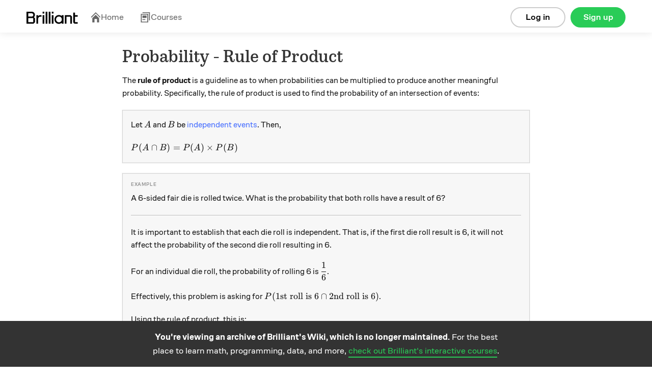

--- FILE ---
content_type: text/html; charset=utf-8
request_url: https://brilliant.org/wiki/probability-rule-of-product/
body_size: 9796
content:








    
<!DOCTYPE html>
<html lang="en-us">
    <head><script>(function(w,i,g){w[g]=w[g]||[];if(typeof w[g].push=='function')w[g].push(i)})
(window,'GTM-5RMLTZ4','google_tags_first_party');</script><script>(function(w,d,s,l){w[l]=w[l]||[];(function(){w[l].push(arguments);})('set', 'developer_id.dYzg1YT', true);
		w[l].push({'gtm.start':new Date().getTime(),event:'gtm.js'});var f=d.getElementsByTagName(s)[0],
		j=d.createElement(s);j.async=true;j.src='/15i8/';
		f.parentNode.insertBefore(j,f);
		})(window,document,'script','dataLayer');</script>
        <meta http-equiv="Content-type" content="text/html; charset=utf-8">
        <meta name="google" content="notranslate" />
        <meta http-equiv="Content-Language" content="en_US" />

        <title>Probability - Rule of Product | Brilliant Math &amp; Science Wiki</title>
        <meta name="viewport" content="width=device-width,initial-scale=1.0,maximum-scale=1.0">
        <meta property="fb:app_id" content="326254770799145" />
        
            
                <meta property="al:ios:url" content="com.brilliant.Brilliant://wiki/probability-rule-of-product/" />
                <meta property="al:ios:app_store_id" content="913335252" />
                <meta property="al:ios:app_name" content="Brilliant.org" />
                <meta property="al:android:url" content="https://brilliant.org/wiki/probability-rule-of-product/">
                <meta property="al:android:package" content="org.brilliant.android">
                <meta property="al:android:app_name" content="Brilliant">
            
            
                <link rel="canonical" href="https://brilliant.org/wiki/probability-rule-of-product/">
            
            
            
            <link rel="alternate" href="android-app://org.brilliant.android/http/brilliant.org/wiki/probability-rule-of-product/">
        

        

        

        <link rel="apple-touch-icon" href="/apple-touch-icon-precomposed.png">
        <link rel="apple-touch-icon" href="/apple-touch-icon-72x72-precomposed.png">
        <link rel="apple-touch-icon" href="/apple-touch-icon-76x76-precomposed.png">
        <link rel="apple-touch-icon" href="/apple-touch-icon-114x114-precomposed.png">
        <link rel="apple-touch-icon" href="/apple-touch-icon-120x120-precomposed.png">
        <link rel="apple-touch-icon" href="/apple-touch-icon-144x144-precomposed.png">
        <link rel="apple-touch-icon" href="/apple-touch-icon-152x152-precomposed.png">
        <link rel="apple-touch-icon" href="/apple-touch-icon-180x180-precomposed.png">

        
    <meta name="description"
        content="The rule of product is a guideline as to when probabilities can be multiplied to produce another meaningful probability. Specifically, the rule of product is used to find the probability of an intersection of events: An important requirement of the rule of product is that the events are independent. If one were to calculate the probability of an intersection of dependent events, then a different approach involving conditional probability would be needed. ..."
    >
    

    



    <meta property="og:type" content="website">



    <meta property="og:title" content="Probability - Rule of Product | Brilliant Math &amp; Science Wiki">



    <meta property="og:description" content="The rule of product is a guideline as to when probabilities can be multiplied to produce another meaningful probability. Specifically, the rule of product is used to find the probability of an intersection of events: An important requirement of the rule of product is that the events are independent. If one were to calculate the probability of an intersection of dependent events, then a different approach involving conditional probability would be needed. ...">




    <meta property="og:image" content="https://brilliant.org/site_media/images/open-graph/wiki.png">

<meta property="og:image:alt" content="https://brilliant.org/site_media/version-1a4dfc4f1b/images/open-graph/default.png">

<meta property="og:url" content="https://brilliant.org/wiki/probability-rule-of-product/">



<meta name="twitter:site" content="@brilliantorg">

    <meta name="twitter:card" content="summary_large_image">



    
    <script type="application/ld+json">{"@context": "https://schema.org", "@type": "LearningResource", "name": "Probability - Rule of Product", "description": "The rule of product is a guideline as to when probabilities can be multiplied to produce another meaningful probability. Specifically, the rule of product is used to find the probability of an intersection of events: An important requirement of the rule of product is that the events are independent. If one were to calculate the probability of an intersection of dependent events, then a different approach involving conditional probability would be needed. ...", "url": "https://brilliant.org/wiki/probability-rule-of-product/", "inLanguage": "en", "learningResourceType": "article", "educationalUse": ["self-study", "reference"], "isAccessibleForFree": true, "publisher": {"@type": "Organization", "name": "Brilliant", "url": "https://brilliant.org", "logo": {"@type": "ImageObject", "url": "https://brilliant.org/site_media/images/open-graph/koji-for-wiki.png"}}, "isPartOf": {"@type": "WebSite", "name": "Brilliant Wiki", "url": "https://brilliant.org/wiki/"}}</script>
    

        
    
    














































  <link href="/site_media/build/dist/brilliant_desktop.76eb1e8dde92bec74622.css" rel="stylesheet" media="all" type="text/css">



    
    
































  <link href="/site_media/build/dist/wiki.4cb42ed73708a8a1fb2e.css" rel="stylesheet" media="all" type="text/css">




















    
  






  <link href="/site_media/build/dist/feed_page.bfffdb75f0dd47134d36.css" rel="stylesheet" media="all" type="text/css">














































        
        
        <!--[if lt IE 6]><script type="text/javascript">var ie_version = -1;</script><![endif]-->
        <!--[if IE 6]><script type="text/javascript">var ie_version = 6;</script><![endif]-->
        <!--[if IE 7]><script type="text/javascript">var ie_version = 7;</script><![endif]-->
        <!--[if IE 8]><script type="text/javascript">var ie_version = 8;</script><![endif]-->
        <!--[if IE 9]><script type="text/javascript">var ie_version = 9;</script><![endif]-->

        
        


    <script type="text/javascript">
        (function (w, loc) {
            var u = /ds055uzetaobb\.cloudfront\.net|d18l82el6cdm1i\.cloudfront\.net/;
            if(u.test(loc.host)){ w.location=loc.protocol+'//brilliant.org'+loc.pathname;}
        })(window,window.location);
    </script>


        

        <noscript>
            <style>.cmp-deferred .no-js{display:block !important;}</style>
        </noscript>

    </head>

        
        <body class="no-js
                
                
                
                
                
                enable-remind-share-buttons
                wiki-page logged-out instant-try-it-yourself
                fonts
                hdr-big"
            data-is-mobile="false"
            
            data-app-version="0.0.0"
            data-user="None"
            data-media-host="https://ds055uzetaobb.cloudfront.net"
            data-third-party-cookies-enabled="true">

        
        <!-- site_is_live -->
        

            
            

            

            
                
                    <div id="header" class="site-header refreshed-navbar">
                        
                            
                                
    
        
                                    
<div id="logged-out-header" class="container">
    <div class="col">
        <a href="/">
          <img
            height="24"
            src="/site_media/version-0/images/brilliant-wordmark-black.svg"
            alt="Brilliant"
          />
        </a>
    </div>

    





<div class="hdr-links has-navbar-icon">
    <span class="hdr-link">
        <a href="/home/" >
          <svg class="navbar-icon" width="21" height="20" viewBox="0 0 21 20" fill="none" xmlns="http://www.w3.org/2000/svg">
            <g clip-path="url(#clip0_91_1939)">
              <path d="M20.2832 9.37336L10.9098 0L1.53638 9.37336L2.71904 10.556L10.9098 2.36534L19.1005 10.556L20.2832 9.37336Z"  />
              <path d="M4.1984 11.63L10.9096 4.93977L17.6208 11.63V20H13.4183L13.4183 13.3098L8.40061 13.3098L8.40061 20H4.1984V11.63Z"  />
            </g>
            <defs>
              <clipPath id="clip0_91_1939"> <rect width="20" height="20" fill="white" transform="translate(0.536377)" /> </clipPath>
            </defs>
          </svg>
          Home
        </a>
    </span>
    <span class="hdr-link">
        <a href="/courses/" class="">
          <svg class="navbar-icon" width="21" height="20" viewBox="0 0 21 20" fill="none" xmlns="http://www.w3.org/2000/svg">
            <path d="M4.73594 1.6H17.5359V16H19.1359V0H4.73594V1.6Z" />
            <path d="M4.73594 15.2H10.3359V13.6H4.73594V15.2Z" />
            <path d="M4.73594 6.39999H12.7359V11.2H4.73594V6.39999Z" />
            <path fill-rule="evenodd"  clip-rule="evenodd"  d="M1.53613 20V3.2H15.9361V20H1.53613ZM3.13613 4.8H14.3361V18.4H3.13613V4.8Z"  />
          </svg>
          Courses
        </a>
    </span>
</div>


    <div class="btns">
        
            <a href="https://brilliant.org/account/signup/?next=/wiki/probability-rule-of-product/"
                rel="nofollow"
                class="btn signup-btn col-2 ax-click  rebrand"
                data-ax-id="clicked_signup_from_header"
                data-ax-type="button"
                data-controller="util/ui:genericSignupModal"
                data-next="">
                    Sign up
            </a>

            <a href="https://brilliant.org/account/login/?next=/wiki/probability-rule-of-product/"
                rel="nofollow"
                class="btn login-link col-2 ax-click  rebrand"
                data-ax-id="clicked_login_from_header"
                data-ax-type="link"
                data-controller="util/ui:genericSignupModal"
                data-show-login="true"
                data-next="">
                    Log in
            </a>
        
    </div>
</div>

                                
    

                            
                        
                    </div>
                

            

            

            <div id="system-msgs" class="row clearfix">
                
                    

                    

                
            </div>

            <div id="post-header">
                
            </div>

            <div id="wrapper"
                 class="container clearfix"
                 data-controller="">

                
                    
                        
<div
  class="public-signup-modal-experiment modal hide  rebrand"
  id="signup-modal-generic"
  data-controller="app/signup:signUpModal">
  


    <div class="public-signup-left col col-last public-signup-left-experiment" id="public-signup-tour">
        
        
    </div>



<div
    class="public-signup-experiment show-signup"
    id="public-signup"
>
    
  

        <span class="css-sprite-signup-modal signup-modal-image"></span>
        
            
            <div class="text row">
                The best way to learn math and computer science.
            </div>
            
        
    


    <div
        class="public-buttons row"
        data-controller="app/solvables:preventSocialButtonDoubleClick"
    >
        <div class="login-buttons">
            
            
            
            
            
                

<a href="https://brilliant.org/account/google/login/?next=/wiki/probability-rule-of-product/"
    id="login-google"
    class="btn btn-google signup-social ax-click"
    data-ax-id="clicked_login_from_generic_modal_google"
    data-ax-type="button"
    data-is_modal="true"
    >
        
            <span class="google css-sprite-index"></span>Log in with Google
        
</a>

            
            
            
            
            

            
              
              
              
              
              
                
                  

<a href="https://brilliant.org/account/facebook/login/?next=/wiki/probability-rule-of-product/"
    id="login-fb"
    class="btn btn-f-b signup-social ax-click"
    data-ax-id="clicked_login_from_generic_modal_facebook"
    data-ax-type="button"
    data-is_modal="true"
    >
        
            <svg class="fb-icon" fill="#fff" xmlns="http://www.w3.org/2000/svg"> <path d="M0 11.0662C0.00127985 16.5108 3.9361 21.1467 9.28038 22V14.2648H6.48977V11.0662H9.28368V8.6313C9.15878 7.47753 9.55044 6.32766 10.3524 5.49353C11.1544 4.6594 12.2837 4.22747 13.4338 4.31489C14.2594 4.32831 15.0829 4.40229 15.8977 4.53625V7.2578H14.5074C14.0287 7.19472 13.5475 7.35378 13.1993 7.69018C12.8511 8.02657 12.6735 8.5039 12.7167 8.98768V11.0662H15.7647L15.2774 14.2659H12.7167V22C18.4964 21.0809 22.5493 15.7697 21.9393 9.91413C21.3293 4.05853 16.2698 -0.291573 10.4263 0.0152787C4.58284 0.322131 0.000928892 5.17851 0 11.0662Z" /></svg> Log in with Facebook
        
</a>

                
              
              
              
              
              
            

            
            
            
            
                

<a href="https://brilliant.org/account/login/?next=/wiki/probability-rule-of-product/"
    id="problem-login-link"
    class="btn btn-email ax-click"
    data-ax-id="clicked_login_from_generic_modal_email"
    data-ax-type="button"
    data-is_modal="true"
    
        data-next="/wiki/probability-rule-of-product/"
    >
        
            Log in with email
        
</a>

            
            
            
            
        </div>

        <div class="signup-buttons">
            
            
            
            
            
                

<a href="https://brilliant.org/account/google/login/?next=/wiki/probability-rule-of-product/"
    id="signup-google"
    class="btn btn-google signup-social ax-click"
    data-ax-id="clicked_signup_from_generic_modal_google"
    data-ax-type="button"
    >
        
            <span class="google css-sprite-index"></span>Join using Google
        
</a>

            
            
            
            
            

            
            
            
            
                

<a href="https://brilliant.org/account/signup/?signup=true&next=/wiki/probability-rule-of-product/"
    id="signup-email"
    class="btn btn-email ax-click"
    data-ax-id="clicked_signup_from_generic_modal_email"
    data-ax-type="button"
    
        data-next="/wiki/probability-rule-of-product/"
    >
        
            Join using email
        
</a>

            
            
            
            
        </div>
    </div>

    
  <div
    class="signup-form-container"
    id="signup-form-container"
    data-url="/signup_form"
    data-page-key="wiki_canonical_page"
  ></div>

  <div
    class="login-form-container row"
    id="login-form-container"
    data-url="/login_form"
    data-page-key="wiki_canonical_page"
  ></div>


    <div class="alternative">
        <div class="login-alternative">
            <p>
              <a href="/account/password/reset/" class="btn-link forget">Reset password</a>
              New user?
                
                
                    

<a href="https://brilliant.org/account/signup/?signup=true&next=/wiki/probability-rule-of-product/"
    id="problem-signup-link-alternative"
    class="btn-link ax-click"
    data-ax-id="clicked_signup_from_generic_modal"
    data-ax-type="button"
    
        data-next="/wiki/probability-rule-of-product/"
    >
        
            Sign up
        
</a>

                
                
            </p>
        </div>

        <div class="signup-alternative">
            <p>Existing user?
                
                
                    

<a href="https://brilliant.org/account/login/?next=/wiki/probability-rule-of-product/"
    id="problem-login-link-alternative"
    class="btn-link ax-click"
    data-ax-id="clicked_login_from_generic_modal"
    data-ax-type="button"
    data-is_modal="true"
    
        data-next="/wiki/probability-rule-of-product/"
    >
        
            Log in
        
</a>

                
                
            </p>
        </div>
    </div>
</div>


</div>

                    
                

                
    <div class="col col-12 col-last wiki-main-column">

        <header id="wiki-header" class="wiki-header">
    
        <div class="pull-right">
            
            
        </div>
    

    <h1>Probability - Rule of Product</h1>
</header>


    

<div class="signup-modal hide">

    <div class="modal-bg"></div>

    
        <div class="modal-content">
            <div class="buttons">
                <a href="https://brilliant.org/account/facebook/login/?next=/wiki/probability-rule-of-product/"
                    class="btn signup-fb ax-click"
                    data-ax-id="clicked_signup_modal_facebook"
                    data-ax-type="button">
                        Sign up with Facebook</a>
                <span class="or">or</span>
                <a href="https://brilliant.org/account/signup/?signup=true&next=/wiki/probability-rule-of-product/"
                    class="btn signup-email ax-click"
                    data-ax-id="clicked_signup_modal_email"
                    data-ax-type="button">
                        Sign up manually</a>
            </div>
            <div class="alternative">
                <p>
                    Already have an account?
                    <a href="https://brilliant.org/account/login/?next=/wiki/probability-rule-of-product/"
                        class="ax-click"
                        data-ax-id="clicked_signup_modal_login"
                        data-ax-type="link">
                            Log in here.
                    </a>
                </p>
            </div>
        </div>
    

</div>




        





        
            <div class="wiki-top-editors" id="cmp_wiki_top_editors_id">
                

    
        <b>Andy Hayes</b>,
        
    
        <b>Gene Keun Chung</b>,
        
    
        <b>Yash Singhal</b>,
        
    

    
        and
        <div class="dropdown tipsy">
            <button class="btn-link dropdown-toggle" data-toggle="dropdown">
                5 others
            </button>
            <ul class="dropdown-menu">
                
                    <li>
                       <b>Karleigh Moore</b>
                    </li>
                
                    <li>
                       <b>Mahindra Jain</b>
                    </li>
                
                    <li>
                       <b>Worranat Pakornrat</b>
                    </li>
                
                    <li>
                       <b>Rebecca Hu</b>
                    </li>
                
                    <li>
                       <b>Jimin Khim</b>
                    </li>
                
            </ul>
        </div>
    

    contributed


            </div>
        

        


        <div id="wiki-main">
            





            

            <div class="summary-container" id="cmp_wiki_canonical_page_id">
                

    <div class="summary wiki-content"
            data-controller="app/wiki:summary"
            data-cmp-url="/wiki/probability-rule-of-product/"
            data-page-key="wiki_canonical_page"
            data-cmp-key="wiki_canonical_page">
        

        

        <div class="section collapsed" id="section-pre-header-section"><div class="section-container"><p>The <strong>rule of product</strong> is a guideline as to when probabilities can be multiplied to produce another meaningful probability.  Specifically, the rule of product is used to find the probability of an intersection of events:</p>

<blockquote class="features"><p>
Let \(A\) and \(B\) be <a href="/wiki/probability-independent-events/" class="wiki_link" title="independent events"target="_blank">independent events</a>.  Then,</p>

<p>\(P(A\cap B)=P(A)\times P(B)\)
</p><!-- end-features --></blockquote>

<blockquote class="example"><p>
A 6-sided fair die is rolled twice.  What is the probability that both rolls have a result of 6?</p>

<hr />

<p>It is important to establish that each die roll is independent.  That is, if the first die roll result is 6, it will not affect the probability of the second die roll resulting in 6.</p>

<p>For an individual die roll, the probability of rolling 6 is \(\dfrac{1}{6}\).</p>

<p>Effectively, this problem is asking for \(P(\text{1st roll is 6}\cap\text{2nd roll is 6})\).</p>

<p>Using the rule of product, this is:</p>

<p>\(\dfrac{1}{6}\times\dfrac{1}{6}=\dfrac{1}{36}\).</p>

<p>The probability that both die rolls are 6 is \(\boxed{\dfrac{1}{36}}\).
</p><!-- end-example --></blockquote>

<p>An important requirement of the rule of product is that the events are independent.  If one were to calculate the probability of an intersection of <em>dependent</em> events, then a different approach involving <a href="/wiki/probability-independent-events/#conditional-probability-and-independent-events" class="wiki_link" title="conditional probability"target="_blank">conditional probability</a> would be needed.</p>

</div>
</div>

    <div class="toc wiki-toc">
        <h4>Contents</h4>
        <ul class="unstyled">
            
                <li>
                    <a href="#rule-of-product-for-independent-events">Rule of Product for Independent Events</a>
                </li>
            
                <li>
                    <a href="#rule-of-product-for-dependent-events">Rule of Product for Dependent Events</a>
                </li>
            
                <li>
                    <a href="#see-also">See Also</a>
                </li>
            
        </ul>
    </div>


<div id="rule-of-product-for-independent-events" class="anchor skill-heading collapsed" data-controller="app/wiki:expandOrCollapse">
    <header class="section-header">
        <span class="css-sprite-chevrons chevron"></span>
        <h2>Rule of Product for Independent Events</h2>

        
    </header>
</div>

<div class="section collapsed" id="section-rule-of-product-for-independent-events"><div class="section-container">

<blockquote class="example"><p>
Calvin has \(5\) different ties, \(6\) different shirts, and \(4\) different pants to wear in his wardrobe.  Of those clothing items, Calvin has exactly one green tie, exactly one gray shirt, and exactly one pair of black pants. If Calvin randomly selects each item of clothing at random, what is the probability that he will wear the green tie, gray shirt, and black pants?</p>

<hr />

<p>There is a \(\dfrac{1}{5}\) probability that Calvin would randomly select the green tie, a \(\dfrac{1}{6}\) probability that he would randomly select the gray shirt, and a \(\dfrac{1}{4}\) probability that he would randomly select the black pants. </p>

<p>These events are independent; the selection of the tie does not affect the selection of the shirt, and so on.  </p>

<p>Hence, the probability that he selects the green tie, gray shirt, and black pants is \(\dfrac{1}{5} \times \dfrac{1}{6} \times \dfrac{1}{4} = \boxed{\dfrac{1}{120}}\).
</p><!-- end-example --></blockquote>

<p><div class="problem-modal-container anchor"
    id="problem-colorful-dice-2">

    <div class="wiki-problem"
        
        data-controller="app/wiki:wikiShowProblemAnswer">

        <div class="problem-container" >
            

            
                <div class="answer-container solv-details">
                    
                        <div class="solv-mcq-wrapper row">
    
        <span
            
                class="btn-wiki-mcq "
            >
            <span class="bg"></span>
            <span>


\[\frac{1}{3}\]

</span>
        </span>
    
        <span
            
                class="btn-wiki-mcq "
            >
            <span class="bg"></span>
            <span>


\[\frac{1}{216}\]

</span>
        </span>
    
        <span
            
                class="btn-wiki-mcq "
            >
            <span class="bg"></span>
            <span>


\[\frac{1}{36}\]

</span>
        </span>
    
        <span
            
                class="btn-wiki-mcq "
            >
            <span class="bg"></span>
            <span>


\[\frac{1}{6}\]

</span>
        </span>
    
</div>
                    
                    <button class="btn reveal-solution-btn">Reveal the answer</button>
                </div>
            

            
                <div class="question-container">
    
        <p>You have three 6-sided dice. One is red, one is blue, and one is green. What is the probability that you will roll a 1 on the red die, a 2 on the blue die, and a 3 on the green die?</p>

    
</div>
            

            <div class="solution-container hide">
                <br><br>
                The correct answer is: <strong>\[\frac{1}{216}\]</strong>
                
            </div>
        </div>
    </div>
</div>
</p>

<blockquote class="example"><p> 
There are 5 possible routes (red, blue, green, yellow, purple) from the Candy Castle to the Chocolate Forest, and 3 routes (pink, white, orange) from the Chocolate Forest to the Ice Cream Cottage, if each path is chosen at random, what is the probability you will travel from the Candy Castle to the Ice Cream Cottage via the purple and orange road?</p>

<hr />

<p>There is a \(\dfrac{1}{5}\) chance of choosing the purple path, and there is a \(\dfrac{1}{3}\) chance of choosing the orange path. The selection of the path to the Chocolate Forest is independent of the selection of the path to the Ice Cream Cottage.  </p>

<p>By the rule of product, there is a \(\dfrac{1}{5} \times \dfrac{1}{3} = \boxed{\dfrac{1}{15}}\) chance of choosing the purple-orange path.</p>

<!-- end-example --></blockquote><p> </p>

<p><div class="problem-modal-container anchor"
    id="problem-run-hide">

    <div class="wiki-problem"
        
        data-controller="app/wiki:wikiShowProblemAnswer">

        <div class="problem-container" >
            

            
                <div class="answer-container solv-details">
                    
                    <button class="btn reveal-solution-btn">Reveal the answer</button>
                </div>
            

            
                <div class="question-container">
    
        <p><span class="image-caption center">
                                    <img
                                        src="https://ds055uzetaobb.cloudfront.net/brioche/uploads/TTuCB9ymjV-scooby-doo.png?width=1200"
                                        srcset="https://ds055uzetaobb.cloudfront.net/brioche/uploads/TTuCB9ymjV-scooby-doo.png?width=1200 1x,https://ds055uzetaobb.cloudfront.net/brioche/uploads/TTuCB9ymjV-scooby-doo.png?width=2400 2x,https://ds055uzetaobb.cloudfront.net/brioche/uploads/TTuCB9ymjV-scooby-doo.png?width=3600 3x"
                                        alt="" />
                                </span></p>

<p>There are 4 human friends of the Mystery Inc. (assuming Scooby-Doo is always with Shaggy) running away from a mysterious ghost, and there are 4 available rooms to hide in.</p>

<p>Any of these rooms can contain up to 4 teenagers (or none at all).</p>

<p>If the ghost opens one of these 4 rooms in random, what is the probability that he will see no-one hiding in there?</p>

<p>If this probability can be expressed as \(\dfrac{a}{b}\), where \(a\) and \(b\) are coprime positive integers, enter \(a+b\) as your answer.</p>

    
</div>
            

            <div class="solution-container hide">
                <br><br>
                The correct answer is: <strong>337</strong>
                
            </div>
        </div>
    </div>
</div>
</p>

</div>
</div>

<div id="rule-of-product-for-dependent-events" class="anchor skill-heading collapsed" data-controller="app/wiki:expandOrCollapse">
    <header class="section-header">
        <span class="css-sprite-chevrons chevron"></span>
        <h2>Rule of Product for Dependent Events</h2>

        
    </header>
</div>

<div class="section collapsed" id="section-rule-of-product-for-dependent-events"><div class="section-container">

<p>When events are dependent, it can be more challenging to calculate the probability of the intersection of those events.  This calculation requires the knowledge of a <a href="/wiki/conditional-probability/" class="wiki_link" title="conditional probability"target="_blank">conditional probability</a>.</p>

<blockquote class="features"><p>
Let \(A\) and \(B\) be dependent events.  Then,</p>

<p>\(P(A\cap B)=P(A)\times P(B\mid A)\)</p>

<!-- end-features --></blockquote>

<blockquote class="example"><p>
A bug stands on the topmost vertex of the pentagonal trapezohedron pictured below.  </p>

<p><span class="image-caption center">
                                    <img
                                        src="https://ds055uzetaobb.cloudfront.net/brioche/uploads/8yuGnhZn9Y-pentagonal_trapezohedronsvg.png?width=1200"
                                        srcset="https://ds055uzetaobb.cloudfront.net/brioche/uploads/8yuGnhZn9Y-pentagonal_trapezohedronsvg.png?width=1200 1x,https://ds055uzetaobb.cloudfront.net/brioche/uploads/8yuGnhZn9Y-pentagonal_trapezohedronsvg.png?width=2400 2x,https://ds055uzetaobb.cloudfront.net/brioche/uploads/8yuGnhZn9Y-pentagonal_trapezohedronsvg.png?width=3600 3x"
                                        alt="" />
                                </span></p>

<p>Every 10 seconds, the bug selects an adjacent edge at random, and moves along it to another vertex.  What is the probability that the bug will be on the bottom vertex after 30 seconds?</p>

<p>Image Credit: <a target="_blank" rel="nofollow" href="https://commons.wikimedia.org/w/index.php?curid=14682949">Mouagip</a></p>

<hr />

<p>The bug has 5 adjacent edges to choose from in the first 10 seconds, but it doesn't matter which one he chooses, as they all bring him closer to the bottom.  The probability that the bug gets closer to the bottom after the first 10 seconds is \(1\).</p>

<p>The bug has 3 adjacent edges to choose from in the next 10 seconds.  2 of those edges bring him closer to the bottom.  The probability that the bug gets closer to the bottom after these 10 seconds is \(\dfrac{2}{3}\).</p>

<p>Given that the bug moved closer after the previous 10 seconds, the bug has 3 adjacent edges to choose from in the final 10 seconds.  1 of those edges will bring the bug to the bottom.  Given that the bug moved correctly previously, the probability that the bug makes it to the bottom after the final 10 seconds is \(\dfrac{1}{3}\).</p>

<p>Using the product rule for dependent events, the probability that the bug makes it to the bottom after 30 seconds is \(1\times \dfrac{2}{3}\times\dfrac{1}{3}=\boxed{\dfrac{2}{9}}\)</p>

<!-- end-example --></blockquote>

<p><div class="problem-modal-container anchor"
    id="problem-the-lost-bug">

    <div class="wiki-problem"
        
        data-controller="app/wiki:wikiShowProblemAnswer">

        <div class="problem-container" >
            

            
                <div class="answer-container solv-details">
                    
                    <button class="btn reveal-solution-btn">Reveal the answer</button>
                </div>
            

            
                <div class="question-container">
    
        <p><span class="image-caption center">
                                    <img
                                        src="https://ds055uzetaobb.cloudfront.net/brioche/uploads/PY4ISMpaY6-icosahedron3.png?width=1200"
                                        srcset="https://ds055uzetaobb.cloudfront.net/brioche/uploads/PY4ISMpaY6-icosahedron3.png?width=1200 1x,https://ds055uzetaobb.cloudfront.net/brioche/uploads/PY4ISMpaY6-icosahedron3.png?width=2400 2x,https://ds055uzetaobb.cloudfront.net/brioche/uploads/PY4ISMpaY6-icosahedron3.png?width=3600 3x"
                                        alt="" />
                                </span></p>

<p>A bug starts on a vertex and randomly moves along one edge of an icosahedron every 10 seconds to another vertex. What is the probability that it will end up at the opposite vertex after 30 seconds?</p>

<p>If the probability is expressed as \( \dfrac ab\), where \(a\) and \(b\) are coprime positive integers, find \(a+b\). </p>

<hr />

<h6>Try more questions on Platonic Solids.</h6>

<p><strong>Image credit:</strong>  http://home.btconnect.com/</p>

    
</div>
            

            <div class="solution-container hide">
                <br><br>
                The correct answer is: <strong>27</strong>
                
            </div>
        </div>
    </div>
</div>
</p>

</div>
</div>

<div id="see-also" class="anchor skill-heading collapsed" data-controller="app/wiki:expandOrCollapse">
    <header class="section-header">
        <span class="css-sprite-chevrons chevron"></span>
        <h2>See Also</h2>

        
    </header>
</div>

<div class="section collapsed" id="section-see-also"><div class="section-container">

<p><a target="_blank" rel="nofollow" href="https://brilliant.org/wiki/rule-of-product/">rule of product</a></p>

<p><a target="_blank" rel="nofollow" href="https://brilliant.org/wiki/rule-of-sum/">rule of sum</a></p>
</div>
</div>
    </div>




            </div>
        </div>

        
            <div class="wiki-self-citation" data-controller="app/wiki:getCitationTime">
                <strong>Cite as:</strong>
                Probability - Rule of Product.
                <em>Brilliant.org</em>.
                Retrieved<span class="retrieval-time"> </span>from
                <a href="https://brilliant.org/wiki/probability-rule-of-product/">https://brilliant.org/wiki/probability-rule-of-product/</a>
            </div>

            <script type="text/template" id="retrieval-time-content">
                <%- hour %>:<%- minute %>, <%- month %> <%- day %>, <%- year %>,
            </script>
        

    </div>

    <div class="wiki-overlay"></div>

    

    
        
<div class="wiki-footer"
    id="loggedout-wiki-footer"
    data-controller="app/wiki:wikiFooter">

    <a href="https://brilliant.org/account/signup/?next=/wiki/probability-rule-of-product/"
        rel="nofollow"
        class="signup-btn content ax-click"
        data-ax-id="clicked_signup_from_wiki_footer"
        data-ax-type="button">

        <span class="cta-text-wrap">
            <strong>You're viewing an archive of Brilliant's Wiki, which is no longer maintained.</strong> For the best place to learn math, programming, data, and more, <span class="cta-link">check out Brilliant's interactive courses</span>.
        </span>
    </a>
</div>
        
<div
  class="public-signup-modal-experiment modal hide  rebrand"
  id="signup-modal-wiki"
  data-controller="app/signup:signUpModal">
  


    <div class="public-signup-left col col-last public-signup-left-experiment" id="public-signup-tour">
        
        
    </div>



<div
    class="public-signup-experiment show-signup"
    id="public-signup"
>
    
  

        <span class="css-sprite-signup-modal signup-modal-image"></span>
        
            <div class="text row">
                Sign up to read all wikis and quizzes in math, science, and engineering topics.
            </div>
        
    


    <div
        class="public-buttons row"
        data-controller="app/solvables:preventSocialButtonDoubleClick"
    >
        <div class="login-buttons">
            
            
            
            
            
                

<a href="https://brilliant.org/account/google/login/?next=/wiki/probability-rule-of-product/"
    id="login-google"
    class="btn btn-google signup-social ax-click"
    data-ax-id="clicked_login_from_problem_modal_google"
    data-ax-type="button"
    data-is_modal="true"
    >
        
            <span class="google css-sprite-index"></span>Log in with Google
        
</a>

            
            
            
            
            

            
              
              
              
              
              
                
                  

<a href="https://brilliant.org/account/facebook/login/?next=/wiki/probability-rule-of-product/"
    id="login-fb"
    class="btn btn-f-b signup-social ax-click"
    data-ax-id="clicked_login_from_problem_modal_facebook"
    data-ax-type="button"
    data-is_modal="true"
    >
        
            <svg class="fb-icon" fill="#fff" xmlns="http://www.w3.org/2000/svg"> <path d="M0 11.0662C0.00127985 16.5108 3.9361 21.1467 9.28038 22V14.2648H6.48977V11.0662H9.28368V8.6313C9.15878 7.47753 9.55044 6.32766 10.3524 5.49353C11.1544 4.6594 12.2837 4.22747 13.4338 4.31489C14.2594 4.32831 15.0829 4.40229 15.8977 4.53625V7.2578H14.5074C14.0287 7.19472 13.5475 7.35378 13.1993 7.69018C12.8511 8.02657 12.6735 8.5039 12.7167 8.98768V11.0662H15.7647L15.2774 14.2659H12.7167V22C18.4964 21.0809 22.5493 15.7697 21.9393 9.91413C21.3293 4.05853 16.2698 -0.291573 10.4263 0.0152787C4.58284 0.322131 0.000928892 5.17851 0 11.0662Z" /></svg> Log in with Facebook
        
</a>

                
              
              
              
              
              
            

            
            
            
            
                

<a href="https://brilliant.org/account/login/?next=/wiki/probability-rule-of-product/"
    id="problem-login-link"
    class="btn btn-email ax-click"
    data-ax-id="clicked_login_from_problem_modal_email"
    data-ax-type="button"
    data-is_modal="true"
    
        data-next="/wiki/probability-rule-of-product/"
    >
        
            Log in with email
        
</a>

            
            
            
            
        </div>

        <div class="signup-buttons">
            
            
            
            
            
                

<a href="https://brilliant.org/account/google/login/?next=/wiki/probability-rule-of-product/"
    id="signup-google"
    class="btn btn-google signup-social ax-click"
    data-ax-id="clicked_signup_from_problem_modal_google"
    data-ax-type="button"
    >
        
            <span class="google css-sprite-index"></span>Join using Google
        
</a>

            
            
            
            
            

            
            
            
            
                

<a href="https://brilliant.org/account/signup/?signup=true&next=/wiki/probability-rule-of-product/"
    id="signup-email"
    class="btn btn-email ax-click"
    data-ax-id="clicked_signup_from_problem_modal_email"
    data-ax-type="button"
    
        data-next="/wiki/probability-rule-of-product/"
    >
        
            Join using email
        
</a>

            
            
            
            
        </div>
    </div>

    
  <div
    class="signup-form-container"
    id="signup-form-container"
    data-url="/signup_form"
    data-page-key="wiki_canonical_page"
  ></div>

  <div
    class="login-form-container row"
    id="login-form-container"
    data-url="/login_form"
    data-page-key="wiki_canonical_page"
  ></div>


    <div class="alternative">
        <div class="login-alternative">
            <p>
              <a href="/account/password/reset/" class="btn-link forget">Reset password</a>
              New user?
                
                
                    

<a href="https://brilliant.org/account/signup/?signup=true&next=/wiki/probability-rule-of-product/"
    id="problem-signup-link-alternative"
    class="btn-link ax-click"
    data-ax-id="clicked_signup_from_problem_modal"
    data-ax-type="button"
    
        data-next="/wiki/probability-rule-of-product/"
    >
        
            Sign up
        
</a>

                
                
            </p>
        </div>

        <div class="signup-alternative">
            <p>Existing user?
                
                
                    

<a href="https://brilliant.org/account/login/?next=/wiki/probability-rule-of-product/"
    id="problem-login-link-alternative"
    class="btn-link ax-click"
    data-ax-id="clicked_login_from_problem_modal"
    data-ax-type="button"
    data-is_modal="true"
    
        data-next="/wiki/probability-rule-of-product/"
    >
        
            Log in
        
</a>

                
                
            </p>
        </div>
    </div>
</div>


</div>

    


    

    <div data-controller="util/latex_loader:controller"></div>

    


<div data-controller="util/analytics:init"
    data-analytics-live="true"
    data-segment-key="ttlCaHQqOWtslnGGJ9W4bBeRpfYGksuD"
    data-segment-url="https://brilliant.org"
    data-amplitude-key="2d768258f0a7507203c7998a3e2678f0"
    
    
    data-analytics-identity="N0BF3ota1qhqqmLr3ZdvpsK8zRFMbs5i"
    data-analytics-super-properties='{"locale": "en", "account_type": "anonymous", "debug": false, "client": "desktop-browser", "sessionid": null, "user_agent": "Mozilla/5.0 (Macintosh; Intel Mac OS X 10_15_7) AppleWebKit/537.36 (KHTML, like Gecko) Chrome/131.0.0.0 Safari/537.36; ClaudeBot/1.0; +claudebot@anthropic.com)", "identity": "N0BF3ota1qhqqmLr3ZdvpsK8zRFMbs5i", "anon_ident_latest": "N0BF3ota1qhqqmLr3ZdvpsK8zRFMbs5i"}'
    data-analytics-user-properties='{}'
    data-facebook-ad-pixel-id="712046235504105"
    data-google-tag-manager-id="GTM-5RMLTZ4"
    data-google-ad-pixel-id="1007657493"
    data-ltv-event-id="0"
    data-ltv-event-ltv=""
    data-ltv-event-currency=""
    data-ltv-event-interval=""
    data-ltv-event-confirm-url=""
    data-send-ga-trial-subscription-event=""

    
    data-is-tracked-user="true"
    
    
    
    >
        <div class="ax-event" data-ax-name="sign_of_life" data-ax-properties='{"path": "/wiki/probability-rule-of-product/", "full_path": "/wiki/probability-rule-of-product/", "method": "GET", "ajax": false, "from_request": true, "is_android": false}'></div>
</div>


    
        <div id="footer-notifs">
            


    


        </div>
    

</div>


    






<div id="default-ajax-error"
    class="hide"
    data-error-title="Error"
    data-error-content="We encountered an error while talking to our servers. Refresh the page and try again in a few seconds. If the problem persists, please <a href='mailto:support@brilliant.org'>email us</a>."
    data-timeout-content="That action is taking longer than expected. This is likely due to network issues. Please try again in a few seconds, and if the problem persists, <a href='mailto:support@brilliant.org'>send us an email</a>.">
</div>


    <script type="text/javascript">
        window.VERSIONS = {
            
        } ;
    </script>


    
        
    <script
      src="https://browser.sentry-cdn.com/7.46.0/bundle.min.js"
      integrity="sha384-AfN9/2RSX7pLS3X2yieiMJYVrZpmuiiy+X2VmHvghWptYJJhkBmN1sqvjpwkxHCu"
      crossorigin="anonymous"
    ></script>


<script type="text/javascript">
    var oldonload = window.onload || function () {};
    window.onload = function () {
        window.isLoaded = true;
        oldonload.apply(this);
    };

    Sentry.init({
        dsn: 'https://621cfa37a828468ab6b77f0cc3bff7dd@o1307044.ingest.sentry.io/6551268',
        allowUrls: [
            /brilliant\.org/,
            /ds055uzetaobb\.cloudfront\.net/,
            /d18l82el6cdm1i\.cloudfront\.net/,
        ],
    });
    Sentry.setTags({
            anonymous: true,
            b2: false,
            
                client: 'desktop-browser'
            
        })

    
</script>




















































  <script src="/site_media/build/dist/brilliant_vendors.f9cf37ca11d69a3a3194.js" type="text/javascript"></script>






























































  <script src="/site_media/build/dist/brilliant_entry.58046b21547e639e5a60.js" type="text/javascript"></script>








    

    
        
    

    
    
<div id="fb-root"></div>
<script>
window.fbAsyncInit = function() {
    FB.init({
        appId: '326254770799145',
        version: 'v16.0',
        status: true,
        xfbml: true,
        frictionlessRequests: true
    });

    
    window.fb_auth_status=function(c){
        c=c||function(){};
        FB.getLoginStatus(function(r){
            if(r.status==='connected'){c(true,r);}
            else{c(false,r);}
        });
    };
    
    window._fb_status=window._fb_status||[];
    var i=0,l=_fb_status.length;
    for(i;i<l;i++){fb_auth_status(_fb_status[i]);}
    _fb_status=[];
};

(function(d, s, id){
    var js, fjs = d.getElementsByTagName(s)[0];
    if (d.getElementById(id)) {return;}
    js = d.createElement(s); js.id = id;
    js.src = "//connect.facebook.net/en_US/sdk.js";
    fjs.parentNode.insertBefore(js, fjs);
}(document, 'script', 'facebook-jssdk'));
</script>


    
    

    


    <script>(function(){function c(){var b=a.contentDocument||a.contentWindow.document;if(b){var d=b.createElement('script');d.innerHTML="window.__CF$cv$params={r:'9c10a6f0e8fe4af4',t:'MTc2ODkzMzkyMS4wMDAwMDA='};var a=document.createElement('script');a.nonce='';a.src='/cdn-cgi/challenge-platform/scripts/jsd/main.js';document.getElementsByTagName('head')[0].appendChild(a);";b.getElementsByTagName('head')[0].appendChild(d)}}if(document.body){var a=document.createElement('iframe');a.height=1;a.width=1;a.style.position='absolute';a.style.top=0;a.style.left=0;a.style.border='none';a.style.visibility='hidden';document.body.appendChild(a);if('loading'!==document.readyState)c();else if(window.addEventListener)document.addEventListener('DOMContentLoaded',c);else{var e=document.onreadystatechange||function(){};document.onreadystatechange=function(b){e(b);'loading'!==document.readyState&&(document.onreadystatechange=e,c())}}}})();</script></body>
</html>


